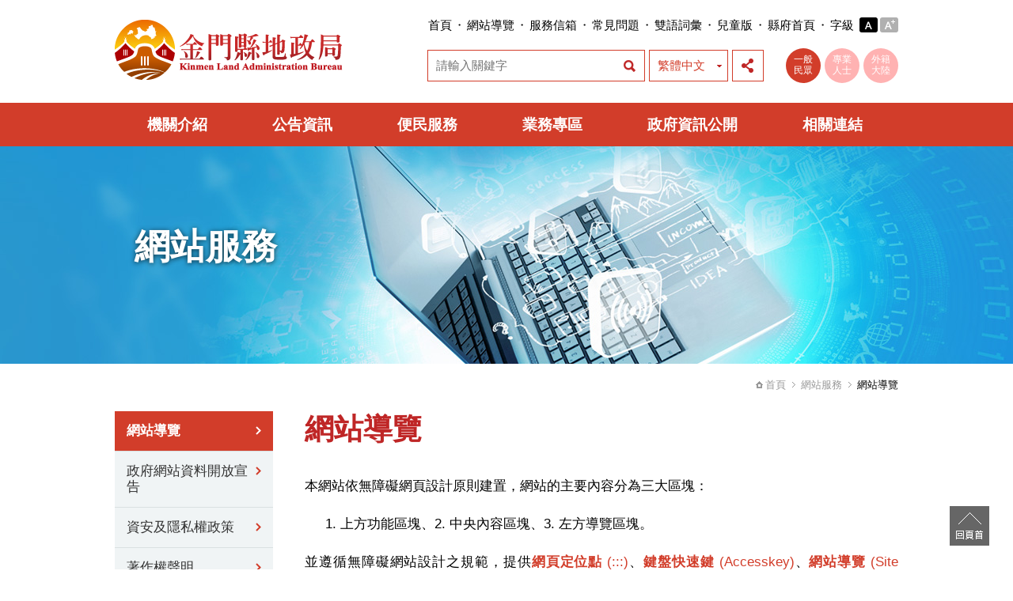

--- FILE ---
content_type: text/html; charset=utf-8
request_url: https://land.kinmen.gov.tw/(X(1)S(e1t5mosjr0x5hb4q31uxgw3g))/Sitemap/sitemap
body_size: 10846
content:

<!DOCTYPE html>
<html lang="zh-TW">
<head>
<meta charset="UTF-8"/>
<!--[if IE]><meta http-equiv="X-UA-Compatible" content="IE=edge"><![endif]-->
<title>網站導覽 - 金門縣地政局全球資訊網</title>
<meta name="keywords" content=" " />
<meta name="description" content=" " />
<meta name="googlebot" content="index,follow" />
<meta name="robots" content="index,follow" />
<meta name="revisit-after" content="1 days" />
<meta name="subject" content="網站導覽 - 金門縣地政局全球資訊網" />
<meta name="author" content="金門縣地政局" />
<meta name="web_author" content="網站設計 | SEO | 網站優化 | 關鍵字廣告全方位公司-偉瑟科技">
<meta name="contact" content="service@fansio.com">
<link rel="shortcut icon" href="../images/favicon.ico">
<!-- HTML5 shim 和 Respond.js 讓IE8支援HTML5元素和媒體查詢 -->
<!--[if lt IE 9]>
  <script src="../scripts/html5shiv.js"></script> 
  <script src="../scripts/css3-mediaqueries.js"></script>
  <script src="../scripts/respond.min.js"></script>
<![endif]-->
<!-- CSS Source-->
<link rel="stylesheet" href="../cssStyle/html5reset-1.6.1.css" />
<link rel="stylesheet" href="../cssStyle/layout.css" />
<link rel="stylesheet" href="../cssStyle/com.css" />
<!-- Jquery Source -->
<script src="../scripts/jquery.min.js"></script>
<script src="../scripts/common.js"></script>
<script>
  (function(i,s,o,g,r,a,m){i['GoogleAnalyticsObject']=r;i[r]=i[r]||function(){
  (i[r].q=i[r].q||[]).push(arguments)},i[r].l=1*new Date();a=s.createElement(o),
  m=s.getElementsByTagName(o)[0];a.async=1;a.src=g;m.parentNode.insertBefore(a,m)
  })(window,document,'script','https://www.google-analytics.com/analytics.js','ga');

  ga('create', 'UA-102394399-1', 'auto');
  ga('send', {
  'hitType': 'event',          // Required.
  'eventCategory': 'button',   // Required.
  'eventAction': 'click',      // Required.
  'eventLabel': 'nav buttons'
   });
  ga('send', 'pageview');

</script>
</head>

<body>
<div id="wrapper">
  <!-- header -->
  
  <header id="header">
    <a href="#C" class="sr-only sr-only-focusable" title="跳到主要內容區塊">跳到主要內容區塊</a>
    <div id="topHead" class="clearfix">
      <div class="container">
        <div class="logo"><a href="../"><img src="../images/logo.png" alt="金門縣地政局" width="290" height="76"/></a></div>
        <div class="addon">
          <ul>
            <li><a href="#" title="上方功能區塊[快捷鍵Alt+U]" accesskey="U" class="acKey">:::</a><a href="../">首頁</a></li>
            <li><span></span><a href="../Sitemap/sitemap">網站導覽</a></li>
            <li><span></span><a href="http://leaderbox.kinmen.gov.tw/swsfront35/SWSF/SWSF01014.aspx" target="_blank" title="金門縣政府縣長信箱(另開新視窗)">服務信箱</a></li>
            <li><span></span><a href="/Service/faq">常見問題</a></li>
            <li><span></span><a href="../Sitemap/bilingual">雙語詞彙</a></li>
            <li><span></span><a href="../kids/">兒童版</a></li>
            <li><span></span><a href="https://www.kinmen.gov.tw/" target="_blank" title="金門縣政府網站(另開新視窗)">縣府首頁</a></li>
            <li class="textsize"><span></span>字級 <a href="javascript:m();" id="textsize_m" class="ts-on"><i class="sizeM">一般</i></a><a href="javascript:l();" id="textsize_l"><i class="sizeL">加大</i></a></li>
          </ul>
          <div id="fontController"></div>
        </div>
        <div class="addon">
          <div class="searchBox">
            <form action="/Search/"  id="cse-search-box">
            <label for="q" class="hide-panel">關鍵字</label>
            <input type="search" class="search-txt" id="q" name="q" value="" title="搜尋框" placeholder="請輸入關鍵字" />
	        <input type="hidden" name="AntiToken" value="E3R8zMRbt3AvbYRMxSrx7bCiaDLCbAZn/+38tIdNLLY=" />
            <label for="webBtnSearch" class="hide-panel">站內全文搜尋</label>
            <input type="button" class="search-btn" id="webBtnSearch" value="站內全文搜尋" onclick="if (document.getElementById('q').value==''){alert('請輸入關鍵字');}else{form.submit();}">
	        <input type="hidden" name="cx" value="007320862250710227257:bezxko8yoog" />
		    <input type="hidden" name="cof" value="FORID:11" />
		    <input type="hidden" name="ie" value="UTF-8" />
            </form>
          </div>    
          <div class="languageBox">
            <a href="../" class="on">繁體中文</a>
            <div class="nav">               
              <a href="../eng/">ENGLISH</a>
            </div>
          </div>
          <div class="shareBox">
            <a href="#" class="on">展開社群分享</a>
            <ul class="shareMenu">                
              <li><a href="javascript: void(window.open('http://www.facebook.com/share.php?u='.concat(encodeURIComponent(location.href))));" title="分享到臉書(另開新視窗)" class="icon-fb">分享到臉書</a></li>
              <li><a href="javascript: void(window.open('http://twitter.com/home/?status='.concat(encodeURIComponent(document.title)) .concat(' ') .concat(encodeURIComponent(location.href))));" title="分享到推特(另開新視窗)" class="icon-twitter">分享到推特</a></li>
            </ul>
          </div>
          <div class="focus">
            <a href="../" class="f1 on">一般<br />民眾</a>
            <a href="../Professional" class="f2">專業<br />人士</a>
            <a href="../Foreign" class="f3">外籍<br />大陸</a>
          </div>
        </div>
        <noscript style="float:left; width:100%; font-size:15px; line-height:20px; padding:10px 0;">您的瀏覽器不支援JavaScript語法，如需要選擇字級大小，請利用鍵盤Ctrl+ (+)放大(-)縮小來改變；如需將內容分享到各社群平台網站上，請點選連結進行分享：<a target="_blank" href="https://www.facebook.com/sharer/sharer.php" title="(另開新視窗)">分享到臉書</a>、<a target="_blank" href="https://twitter.com/share" title="(另開新視窗)">分享到推特</a>；如要搜尋網站內容，請點選連結進行搜尋：<a href="../Search/">站內全文搜尋</a></noscript>
      </div>
    </div>
    <!-- end topHead -->
    <div id="navMenu" class="clearfix">
      <div class="container">
        <ul id="menu">
          <li class="drop-menu-effect" id="navm1"><a href="../About/">機關介紹</a>
            <ul class="submenu mL1">
              <li><a href="../About/about">歷史沿革</a></li>
              
                <li id="sm9641727362964aa68bf66841a60ae4bd" class="sm"><a href="../About/about_more?id=9641727362964aa68bf66841a60ae4bd">局長介紹</a></li>
                
                <li id="smb416cdfe5e374311b88708af4cf68cab" class="sm"><a href="../About/about_more?id=b416cdfe5e374311b88708af4cf68cab">副局長介紹</a></li>
                
                <li id="smbb9aa9ec016742af8ce68ad22e925283" class="sm"><a href="../About/about_more?id=bb9aa9ec016742af8ce68ad22e925283">組織架構及業務職掌</a></li>
                
                <li id="sm1c72946fb5054cc5bb52ead6645e3a0f" class="sm"><a href="../About/about_more?id=1c72946fb5054cc5bb52ead6645e3a0f">願景及施政目標</a></li>
                
                <li id="smc29a19d828124557aede8fef93f6d819" class="sm"><a href="../About/about_more?id=c29a19d828124557aede8fef93f6d819">聯絡資訊</a></li>
                
                <li id="sm19a9249b04804b21ac9bd8b79476b5b3" class="sm"><a href="../About/about_more?id=19a9249b04804b21ac9bd8b79476b5b3">交通位址</a></li>
                
                <li id="sm8fc4f649c0fe49d0a0d25bcc36a1ffba" class="sm"><a href="../About/about_more?id=8fc4f649c0fe49d0a0d25bcc36a1ffba">轄區介紹</a></li>
                
                <li id="sma4428900dfed4cc9b1b695d4fe3b6e68" class="sm"><a href="../About/about_more?id=a4428900dfed4cc9b1b695d4fe3b6e68">榮耀專區</a></li>
                
              <li><a href="../About/about9">我們的榮耀</a></li>
            </ul>
          </li>
          <li class="drop-menu-effect" id="navm2"><a href="../News/">公告資訊</a>
            <ul class="submenu mL2">
              <li><a href="../News/news_list">最新消息</a></li>
              <li><a href="../News/announcement_list">業務公告</a></li>
              <li><a href="../News/event_list">活動剪影</a></li>
            </ul>
          </li>
          <li class="drop-menu-effect" id="navm3"><a href="../Service/">便民服務</a>
            <ul class="submenu mL3">
              <li><a href="../Service/download">檔案下載</a></li>
               
              <li><a href="../Service/mailbox">服務信箱</a></li>
               
              <li><a href="../Service/faq">常見問答</a></li>
              <li><a href="../Service/service_list">線上服務</a></li>
            </ul>
          </li>
          <li class="drop-menu-effect" id="navm4"><a href="../Topic/">業務專區</a>
            <ul class="submenu mL4">
              
            <li><a href="../Topic/topic_list?id=1259"  >土地標讓售專區</a></li>
            
            <li><a href="../Topic/topic_list?id=128"  >土地開發專區</a></li>
            
            <li><a href="../Topic/topic_list?id=2269"  >金門縣土地地籍整理自治條例更名專區</a></li>
            
            <li><a href="../Topic/topic_list?id=98"  >地籍清理專區</a></li>
            
            <li><a href="../Topic/topic?id=99"  >依離島建設條例第9條購回專區</a></li>
            
            <li><a href="../Topic/topic_list?id=130"  >外籍/大陸籍人士</a></li>
            
            <li><a href="../Topic/topic_list?id=134"  >雷區土地專區</a></li>
            
            <li><a href="../Topic/topic_list?id=135"  >公地撥用專區</a></li>
            
            <li><a href="../Topic/topic?id=159"  >華僑宣導專區</a></li>
            
            <li><a href="../Topic/topic_list?id=161"  >國土測繪專區</a></li>
            
            <li><a href="../Topic/topic_list?id=162"  >實價登錄專區</a></li>
            
            <li><a href="../Topic/topic_list?id=163"  >不動產交易專區</a></li>
            
            <li><a href="../Topic/topic_list?id=164"  >地價專區</a></li>
            
            <li><a href="../Topic/topic_list?id=213"  >地籍圖重測專區</a></li>
            
            <li><a href="../Topic/topic_list?id=249"  >土地徵收專區</a></li>
            
            <li><a href="../Topic/topic?id=1252"  >地政志工專區</a></li>
            
            <li><a href="../Topic/topic?id=1256"  >不動產糾紛調處專區</a></li>
            
            <li><a href="../Topic/topic_list?id=1266"  >土地法第14條第1項不得私有土地專區</a></li>
            
            <li><a href="../Topic/topic_list?id=3269"  >志工專區</a></li>
            
            </ul>
          </li>
          <li class="drop-menu-effect" id="navm5"><a href="../Info/">政府資訊公開</a>
            <ul class="submenu mL5">
              
            <li><a href="../Info/info_list?id=1265"  >地政特刊</a></li>
            
            <li><a href="../Info/info_list?id=1262"  >大事紀專區</a></li>
            
            <li><a href="../Info/info_list?id=142"  >法規資訊</a></li>
            
            <li><a href="../Info/info_list?id=1267"  >政風專區</a></li>
            
            <li><a href="../Info/info_list?id=143"  >統計資訊專區</a></li>
            
            <li><a href="../Info/info_list?id=144"  >標準作業流程</a></li>
            
            <li><a href="../Info/info_list?id=145"  >政府資訊公開導覽</a></li>
            
            <li><a href="../Info/info_list?id=1257"  >業務報告</a></li>
            
            <li><a href="../Info/info_list?id=1258"  >會計月報專區</a></li>
            
            <li><a href="../Info/info_list?id=1260"  >地政影音</a></li>
            
            <li><a href="../Info/info_list?id=1264"  >辦理政策及業務宣導專區</a></li>
            
            <li><a href="../Info/info_list?id=1268"  >預決算資料</a></li>
            
            <li><a href="../Info/info_list?id=1269"  >性別主流化</a></li>
            
            </ul>
          </li>
          <li class="drop-menu-effect" id="navm6"><a href="../Link/">相關連結</a>
            <ul class="submenu mL6">
              
              <li><a href="../Link/link_list?id=c14e10eb7c61406ebf14f0f958d79763">中央相關部會及單位</a></li>
              
              <li><a href="../Link/link_list?id=390fef4f31e540a59cc0e739f6f2a16e">其他相關地方單位</a></li>
              
              <li><a href="../Link/link_list?id=05308c4f7b494453b20bf1695778fbb7">民間相關團體</a></li>
              
              <li><a href="../Link/link_list?id=4a4acd725d0945119fbc8a0952e3e0e5">其他</a></li>
              
            </ul>
          </li>
        </ul>
      </div>
    </div>
    <!-- navMenu END -->
  </header>
  <!-- end header -->
  <!-- main -->
  <main id="main">
    <div class="comMain com-bg7 clearfix">
      <div class="container">
        <div class="mainTit">網站服務</div>
      </div>
    </div>
    <!-- End breadcrumbs -->
    <div id="breadcrumbs" class="clearfix">      
      <div class="container">        
        <dl>
          <dt><a href="../" class="bread-home">首頁</a></dt>
          <dd><a href=".">網站服務</a></dd>
          <dd>網站導覽</dd>
        </dl>
      </div>
    </div>
    <!-- End breadcrumbs -->
    <div id="comPage" class="clearfix">
      <div class="container">
        <aside class="com-L">          
          <div class="acKey"><a href="#" title="左方功能區塊[快捷鍵Alt+L]" accesskey="L">:::</a></div>
          <h3 class="hide-panel">側邊導覽</h3> 
          
        <div id="aside-menu">   
          <div class="hide-panel">網站服務</div>
          <ul>
            <li id="sm1"><a href="sitemap">網站導覽</a></li>
            
                <li id="sm11" class="sm"><a href="GWOIA?id=a9f4a01f22d14c8eb4760118e25f4766">政府網站資料開放宣告</a></li>
                
                <li id="sm12" class="sm"><a href="GWOIA?id=259b9f76df044399894d3050549b7b1a">資安及隱私權政策</a></li>
                
                <li id="sm13" class="sm"><a href="GWOIA?id=ec2d891e414645afb230d3871895a8e2">著作權聲明</a></li>
                
                <li id="sm14" class="sm"><a href="GWOIA?id=2ffa664810784c1f876d69c7f2afc07f">RSS訂閱</a></li>
                
            <li id="sm5"><a href="bilingual">雙語詞彙</a></li>
          </ul>
        </div>
		  <script>
            ChangeMenuCss("sm1");
          </script>
          <!-- end aside-menu -->
        </aside>
        <!-- End com-L --> 
        <article class="com-R">
          <div class="acKey"><a href="#" title="網頁中央主要內容區[快捷鍵Alt+C]" accesskey="C" id="C">:::</a></div>
          <div class="pageTop">
            <h1>網站導覽</h1>          
          </div>
          <!-- end pageTop -->
          <div class="sitemap">
            <p>本網站依無障礙網頁設計原則建置，網站的主要內容分為三大區塊：</p>
            <p style="padding-left:1.5em;">1. 上方功能區塊、2. 中央內容區塊、3. 左方導覽區塊。</p>
            <p>並遵循無障礙網站設計之規範，提供<span class="font-red"><strong>網頁定位點</strong> (:::)</span>、<span class="font-red"><strong>鍵盤快速鍵</strong> (Accesskey)</span>、<span class="font-red"><strong>網站導覽</strong> (Site Navigator) </span>等無障礙網頁設計，使對滑鼠操作有障礙之人士，亦可快速瀏覽網站之任何資訊，本網站使用鍵盤操作方式說明如下：</p>
            <p class="font-red"><strong>註：IE Accesskey 請搭配 Alt 使用；Firefox Accesskey 請搭配 Shift+Alt 使用</strong></p>
            <ul style="list-style:none;">
              <li><strong class="font-red">Alt + U</strong> 移至網頁上方主要導覽連結區，此區塊列有本網站的主要連結。</li>
              <li><strong class="font-red">Alt + L</strong> 移至網頁左方子選單連結區，此區塊是單元的下一層所屬連結。 </li>
              <li><strong class="font-red">Alt + C</strong> 移至網頁中間主要內容呈現區，此區塊呈現各網頁的網頁內容。 </li>
            </ul>
          </div>
          <!-- end sitemap -->
          <div class="sitemapTree">
            <div class="port">
              <ul>
                <li><a href="/About/">1. 機關介紹</a></a>
                  <ul>
                    <li><a href="/About/about">1-1. 歷史沿革</a></li>
                     
                       <li><a href="/About/about_more?id=9641727362964aa68bf66841a60ae4bd">1-2. 局長介紹</a></li>
                      
                       <li><a href="/About/about_more?id=b416cdfe5e374311b88708af4cf68cab">1-3. 副局長介紹</a></li>
                      
                       <li><a href="/About/about_more?id=bb9aa9ec016742af8ce68ad22e925283">1-4. 組織架構及業務職掌</a></li>
                      
                       <li><a href="/About/about_more?id=1c72946fb5054cc5bb52ead6645e3a0f">1-5. 願景及施政目標</a></li>
                      
                       <li><a href="/About/about_more?id=c29a19d828124557aede8fef93f6d819">1-6. 聯絡資訊</a></li>
                      
                       <li><a href="/About/about_more?id=19a9249b04804b21ac9bd8b79476b5b3">1-7. 交通位址</a></li>
                      
                       <li><a href="/About/about_more?id=8fc4f649c0fe49d0a0d25bcc36a1ffba">1-8. 轄區介紹</a></li>
                      
                       <li><a href="/About/about_more?id=a4428900dfed4cc9b1b695d4fe3b6e68">1-9. 榮耀專區</a></li>
                      
                    <li><a href="/About/about9">1-10. 我們的榮耀</a></li>
                  </ul>
                </li>
                <li><a href="/News/">2. 公告資訊</a>
                  <ul>
                    <li><a href="/News/news_list">2-1. 最新消息</a></li>
                    <li><a href="/News/announcement_list">2-2. 業務公告</a></li> 
                    <li><a href="/News/event_list">2-3. 活動剪影</a></li>
                  </ul>
                </li>
                <li><a href="/Service/">3. 便民服務</a>
                  <ul>
                    <li><a href="/Service/download">3-1. 檔案下載</a></li>
                    <li><a href="/Service/mailbox">3-2. 服務信箱</a></li>
                    <li><a href="/Service/faq">3-3. 常見問答</a></li>
                    <li><a href="/Service/service_list">3-4. 線上服務</a></li>
                  </ul>
                </li>
              </ul>
              <ul>
                <li><a href="/Topic/">4. 業務專區</a>
                  <ul>
                       
                    <li><a href="/Topic/topic_list?id=1259">4-1. 土地標讓售專區</a></li>
                         
                    <li><a href="/Topic/topic_list?id=128">4-2. 土地開發專區</a></li>
                         
                    <li><a href="/Topic/topic_list?id=2269">4-3. 金門縣土地地籍整理自治條例更名專區</a></li>
                         
                    <li><a href="/Topic/topic_list?id=98">4-4. 地籍清理專區</a></li>
                         
                    <li><a href="/Topic/topic?id=99">4-5. 依離島建設條例第9條購回專區</a></li>
                         
                    <li><a href="/Topic/topic_list?id=130">4-6. 外籍/大陸籍人士</a></li>
                         
                    <li><a href="/Topic/topic_list?id=134">4-7. 雷區土地專區</a></li>
                         
                    <li><a href="/Topic/topic_list?id=135">4-8. 公地撥用專區</a></li>
                         
                    <li><a href="/Topic/topic?id=159">4-9. 華僑宣導專區</a></li>
                         
                    <li><a href="/Topic/topic_list?id=161">4-10. 國土測繪專區</a></li>
                         
                    <li><a href="/Topic/topic_list?id=162">4-11. 實價登錄專區</a></li>
                         
                    <li><a href="/Topic/topic_list?id=163">4-12. 不動產交易專區</a></li>
                         
                    <li><a href="/Topic/topic_list?id=164">4-13. 地價專區</a></li>
                         
                    <li><a href="/Topic/topic_list?id=213">4-14. 地籍圖重測專區</a></li>
                         
                    <li><a href="/Topic/topic_list?id=249">4-15. 土地徵收專區</a></li>
                         
                    <li><a href="/Topic/topic?id=1252">4-16. 地政志工專區</a></li>
                         
                    <li><a href="/Topic/topic?id=1256">4-17. 不動產糾紛調處專區</a></li>
                         
                    <li><a href="/Topic/topic_list?id=1266">4-18. 土地法第14條第1項不得私有土地專區</a></li>
                         
                    <li><a href="/Topic/topic_list?id=3269">4-19. 志工專區</a></li>
                    
                  </ul>
                </li>
                <li><a href="/Info/">5. 政府資訊公開</a>
                  <ul>
                       
                    <li><a href="/Info/info_list?id=1265">5-1. 地政特刊</a></li>
                        
                    <li><a href="/Info/info_list?id=1262">5-2. 大事紀專區</a></li>
                        
                    <li><a href="/Info/info_list?id=142">5-3. 法規資訊</a></li>
                        
                    <li><a href="/Info/info_list?id=1267">5-4. 政風專區</a></li>
                        
                    <li><a href="/Info/info_list?id=143">5-5. 統計資訊專區</a></li>
                        
                    <li><a href="/Info/info_list?id=144">5-6. 標準作業流程</a></li>
                        
                    <li><a href="/Info/info_list?id=145">5-7. 政府資訊公開導覽</a></li>
                        
                    <li><a href="/Info/info_list?id=1257">5-8. 業務報告</a></li>
                        
                    <li><a href="/Info/info_list?id=1258">5-9. 會計月報專區</a></li>
                        
                    <li><a href="/Info/info_list?id=1260">5-10. 地政影音</a></li>
                        
                    <li><a href="/Info/info_list?id=1264">5-11. 辦理政策及業務宣導專區</a></li>
                        
                    <li><a href="/Info/info_list?id=1268">5-12. 預決算資料</a></li>
                        
                    <li><a href="/Info/info_list?id=1269">5-13. 性別主流化</a></li>
                   
                  </ul>
                </li>
                <li><a href="/Link/">6. 相關連結</a>
                  <ul>
                  
                    <li><a href="/Link/link_list?id=c14e10eb7c61406ebf14f0f958d79763">6-1. 中央相關部會及單位</a></li>
                     
                    <li><a href="/Link/link_list?id=390fef4f31e540a59cc0e739f6f2a16e">6-2. 其他相關地方單位</a></li>
                     
                    <li><a href="/Link/link_list?id=05308c4f7b494453b20bf1695778fbb7">6-3. 民間相關團體</a></li>
                     
                    <li><a href="/Link/link_list?id=4a4acd725d0945119fbc8a0952e3e0e5">6-4. 其他</a></li>
                     
                  </ul>
                </li>
              </ul>
            </div>  
          </div>
          <!-- end sitemapTree -->
        </article>
        <!-- End com-R --> 
      </div>
    </div>
    <!-- End comPage -->
  </main>
  <!-- End main -->  
  <!-- footer  -->
  
  <footer id="footer">
    <div class="container">
      <div class="fat-footer clearfix">
        <div class="grid-space">
        <dl>
          <dt><a href="/About/">機關介紹</a></dt>
          <dd><a href="/About/about">歷史沿革</a></dd>
          
          <dd><a href="/About/about_more?id=9641727362964aa68bf66841a60ae4bd">局長介紹</a></dd>
          
          <dd><a href="/About/about_more?id=b416cdfe5e374311b88708af4cf68cab">副局長介紹</a></dd>
          
          <dd><a href="/About/about_more?id=bb9aa9ec016742af8ce68ad22e925283">組織架構及業務職掌</a></dd>
          
          <dd><a href="/About/about_more?id=1c72946fb5054cc5bb52ead6645e3a0f">願景及施政目標</a></dd>
          
          <dd><a href="/About/about_more?id=c29a19d828124557aede8fef93f6d819">聯絡資訊</a></dd>
          
          <dd><a href="/About/about_more?id=19a9249b04804b21ac9bd8b79476b5b3">交通位址</a></dd>
          
          <dd><a href="/About/about_more?id=8fc4f649c0fe49d0a0d25bcc36a1ffba">轄區介紹</a></dd>
          
          <dd><a href="/About/about_more?id=a4428900dfed4cc9b1b695d4fe3b6e68">榮耀專區</a></dd>
          
          <dd><a href="/About/about9">我們的榮耀</a></dd>
        </dl>                 
        <dl>
          <dt><a href="/News/">公告資訊</a></dt>
          <dd><a href="/News/news_list">最新消息</a></dd>
          <dd><a href="/News/announcement_list">業務公告</a></dd>
          <dd><a href="/News/event_list">活動剪影</a></dd>
        </dl>
        <dl>
          <dt><a href="/Service/">便民服務</a></dt>
          <dd><a href="/Service/download">檔案下載</a></dd>
          <dd><a href="/Service/mailbox">服務信箱</a></dd>
          <dd><a href="/Service/faq">常見問答</a></dd>
          <dd><a href="/Service/service_list">線上服務</a></dd>
        </dl> 
        <dl>
          <dt><a href="/Topic/">業務專區</a></dt>   
               
          <dd><a href="/Topic/topic_list?id=1259"  >土地標讓售專區</a></dd>
               
          <dd><a href="/Topic/topic_list?id=128"  >土地開發專區</a></dd>
               
          <dd><a href="/Topic/topic_list?id=2269"  >金門縣土地地籍整理自治條例更名專區</a></dd>
               
          <dd><a href="/Topic/topic_list?id=98"  >地籍清理專區</a></dd>
               
          <dd><a href="/Topic/topic?id=99"  >依離島建設條例第9條購回專區</a></dd>
               
          <dd><a href="/Topic/topic_list?id=130"  >外籍/大陸籍人士</a></dd>
               
          <dd><a href="/Topic/topic_list?id=134"  >雷區土地專區</a></dd>
               
          <dd><a href="/Topic/topic_list?id=135"  >公地撥用專區</a></dd>
               
          <dd><a href="/Topic/topic?id=159"  >華僑宣導專區</a></dd>
               
          <dd><a href="/Topic/topic_list?id=161"  >國土測繪專區</a></dd>
               
          <dd><a href="/Topic/topic_list?id=162"  >實價登錄專區</a></dd>
               
          <dd><a href="/Topic/topic_list?id=163"  >不動產交易專區</a></dd>
               
          <dd><a href="/Topic/topic_list?id=164"  >地價專區</a></dd>
               
          <dd><a href="/Topic/topic_list?id=213"  >地籍圖重測專區</a></dd>
               
          <dd><a href="/Topic/topic_list?id=249"  >土地徵收專區</a></dd>
               
          <dd><a href="/Topic/topic?id=1252"  >地政志工專區</a></dd>
               
          <dd><a href="/Topic/topic?id=1256"  >不動產糾紛調處專區</a></dd>
               
          <dd><a href="/Topic/topic_list?id=1266"  >土地法第14條第1項不得私有土地專區</a></dd>
               
          <dd><a href="/Topic/topic_list?id=3269"  >志工專區</a></dd>
          
        </dl>
        <dl>
          <dt><a href="/Info/">政府資訊公開</a></dt>
               
          <dd><a href="/Info/info_list?id=1265"  >地政特刊</a></dd>
               
          <dd><a href="/Info/info_list?id=1262"  >大事紀專區</a></dd>
               
          <dd><a href="/Info/info_list?id=142"  >法規資訊</a></dd>
               
          <dd><a href="/Info/info_list?id=1267"  >政風專區</a></dd>
               
          <dd><a href="/Info/info_list?id=143"  >統計資訊專區</a></dd>
               
          <dd><a href="/Info/info_list?id=144"  >標準作業流程</a></dd>
               
          <dd><a href="/Info/info_list?id=145"  >政府資訊公開導覽</a></dd>
               
          <dd><a href="/Info/info_list?id=1257"  >業務報告</a></dd>
               
          <dd><a href="/Info/info_list?id=1258"  >會計月報專區</a></dd>
               
          <dd><a href="/Info/info_list?id=1260"  >地政影音</a></dd>
               
          <dd><a href="/Info/info_list?id=1264"  >辦理政策及業務宣導專區</a></dd>
               
          <dd><a href="/Info/info_list?id=1268"  >預決算資料</a></dd>
               
          <dd><a href="/Info/info_list?id=1269"  >性別主流化</a></dd>
          
        </dl>
        <dl>
          <dt><a href="/Link/">相關連結</a></dt>
           
          <dd><a href="/Link/link_list?id=c14e10eb7c61406ebf14f0f958d79763">中央相關部會及單位</a></dd>
          
          <dd><a href="/Link/link_list?id=390fef4f31e540a59cc0e739f6f2a16e">其他相關地方單位</a></dd>
          
          <dd><a href="/Link/link_list?id=05308c4f7b494453b20bf1695778fbb7">民間相關團體</a></dd>
          
          <dd><a href="/Link/link_list?id=4a4acd725d0945119fbc8a0952e3e0e5">其他</a></dd>
          
        </dl>
        </div>
      </div>
      <div class="copyright clearfix">
      
        <dl>      
           <dt>版權所有 © 2017 金門縣地政局 Kinmen Land Administration Bureau All Rights Reserved.</dt>
           <dd>地址：892 金門縣金寧鄉仁愛新村 3 號　電話：082-321177　傳真：082-326291</dd>
           <dd>本網站建議使用 Chrome / Firefox / IE 9 以上版本瀏覽器，最佳瀏覽解析 1024*768</dd>
           <dd class="font-pink">│ <a href="../Sitemap/GWOIA?id=a9f4a01f22d14c8eb4760118e25f4766" class="font-pink">政府網站資料開放宣告</a> │ <a href="../Sitemap/GWOIA?id=259b9f76df044399894d3050549b7b1a" class="font-pink">資安及隱私權政策</a> │ <a href="../Sitemap/GWOIA?id=ec2d891e414645afb230d3871895a8e2" class="font-pink">著作權聲明</a> │ <a href="../imgcopyright/" class="font-pink">圖片授權宣告</a> │ 更新日期：2026-01-12</dd>
        </dl>
        <div class="mark">
          <ul>
            <li><a href="https://www.handicap-free.nat.gov.tw/Applications/Detail?category=20180528140916" target="_blank" title="無障礙網站（另開新視窗）"><img src="../images/Accessibility.png" width="88" height="31" alt="通過A優先等級無障礙網頁檢測"></a>　<a href="http://www.gov.tw/" target="_blank" title="（另開新視窗）"><img src="../images/mygov.png" width="43" height="45" alt="我的E政府"></a></li>
          </ul>
        </div>   
      </div>
    </div>  
    <div id="goTop"><a href="#">回頁首</a></div>
  </footer>
  <!-- End footer -->  
</div>
<!-- End wrapper -->
</body>
</html>

--- FILE ---
content_type: text/css
request_url: https://land.kinmen.gov.tw/(X(1)S(e1t5mosjr0x5hb4q31uxgw3g))/cssStyle/layout.css
body_size: 3029
content:
@charset "utf-8";

html, body {
	margin:0;
	padding:0;
}
body{
	font:62.5%/1 "微軟正黑體", Arial, Helvetica, sans-serif;
	-webkit-text-size-adjust:100%;
	-ms-text-size-adjust:100%;
	text-size-adjust:100%;
}
body.font-size-s {
    font-size:56.3%;
}
body.font-size-l {
	font-size:68.8%;
}
a {
	color:#E15315;
	text-decoration:none;
	-webkit-transition:all 0.3s ease;
	-moz-transition:all 0.3s ease;
	-o-transition:all 0.3s ease;
	transition:all 0.3s ease;
}
a:hover {
	text-decoration: none;
	color: #e52f17;
}
a, button, input, textarea { -webkit-tap-highlight-color: rgba(0,0,0,0); }
img {
	border: none;
	vertical-align: middle;
}


/** Layout **/
#wrapper {
	position: relative;
	width: 100%;
	margin: 0 auto;
	padding:0;
}
.container {
	width:100%;
	min-width:990px;
	max-width:990px;
	margin: 0 auto;
	padding:0;
}
.hide-panel {
	display:none;
}
.sr-only {
    position: fixed;
    width: 1px;
    height: 1px;
	color: #000;
    padding: 0;
    margin: -1px;
    overflow: hidden;
    clip: rect(0, 0, 0, 0);
    border: 0;
}
.sr-only-focusable:active,
.sr-only-focusable:focus {
    position: static;
    width: auto;
    height: auto;
    margin: 0;
    overflow: visible;
    clip: auto;
}
.acKey a ,
.acKey a:hover {
	color: #fff;
	text-decoration:none;
	font-size:12px;
}

.font-black { color:#000;}


/** header **/
#header {
	width:100%;
	margin: 0 auto;
}


/* ----- topHead ----- */
#topHead {
	position:relative;
	width:100%;
	min-height:130px;
	margin: 0 auto;
}
#topHead .logo {
	position:absolute;
	top:25px;
	left:50%;
	margin-left:-495px;
}
#topHead .addon {
	float:left;
	width:100%;
	margin-top:22px;
}
#topHead .addon ul {
	float:right;
	list-style:none;
}
#topHead .addon ul li {
	float:left;
	color:#000;
	font-size:1.5em;
	text-align:left;
	line-height:19px;
}
#topHead .addon ul li span {
	float:left;
	display:block;
	width:19px;
	height:19px;
	background:url(../images/addon-div.png) no-repeat 50% 50%;
}
#topHead .addon ul li a {
	color:#000;	
}
#topHead .addon ul li a:hover {
	color:#F90;
}
#topHead .addon ul li a.acKey {
	color:#FFF;	
}
#topHead .addon .textsize a {
	margin: 0px 0px 0px 3px;	
}
#topHead .addon .textsize a i {
	display:inline-block;
	width:23px;
	height:19px;
	font-size:0;
	-moz-border-radius: 3px;
    -webkit-border-radius: 3px;
    border-radius: 3px;
	background: #b0b0b0;
	vertical-align:top;
}
#topHead .addon .textsize a:hover i,
#topHead .addon .textsize a:active i {
	background: #F90;
}
#topHead .addon .textsize a.ts-on i {
	background: #000;
}
#topHead .addon .textsize a i.sizeM {
	background-image: url(../images/textsize.png);
	background-position: 50% 50%;
}
#topHead .addon .textsize a i.sizeL {
	background-image: url(../images/textsize-plus.png);
	background-position: 50% 50%;
}

.searchBox {
	float:left;
	width:275px;
	height:40px;
	padding:0;
	border:1px solid #d23d2a;
	box-sizing:border-box;
	margin-left:395px;		
}
.searchBox .search-txt {
	float:left;
	width:235px;
	height:38px;
	color:#000;
	font-family:"微軟正黑體", Helvetica, sans-serif;
	font-size:1.5em;
	line-height:38px;
	padding:0 10px;
	border:none;
	box-sizing:border-box;
	background:#FFF;
}
.searchBox .search-btn {
	float:right;
	display:block;
	width:38px;
	height:38px;
	background:url(../images/search-btn.png) no-repeat 50% 50%;
	margin: 0;		
	border:none;
	text-indent:-9999px;
	cursor:pointer;
}
.searchBox .search-btn:hover {
	background:#d23d2a url(../images/search-btn-hover.png) no-repeat 50% 50%;
}

.languageBox {
	position:relative;
	float:left;
	width:100px;
	margin-left:5px;
}
.languageBox .on {
	float:left;
	width:100px;
	height:40px;
	color:#d23d2a;
	font-size:1.5em;
	line-height:38px;
	padding:0 10px;
	border:1px solid #d23d2a;
	box-sizing:border-box;
	background:#FFF url(../images/languageBox-on.png) no-repeat right 50%;
}
.languageBox .on.show {
	color:#FFF;
	background:#d23d2a url(../images/languageBox-hover.png) no-repeat right 50%;
}
.languageBox .nav {	
	float:left;
}
.languageBox .nav.fix {	
	position: absolute;
	top: 40px;
	right: 0;
	z-index: 200;
}
.languageBox .nav a {	
	float:left;
	width:100px;
	height:40px;
	color:#d23d2a;
	font-size:1.5em;
	line-height:38px;
	padding:0 10px;
	box-sizing:border-box;
	border:1px solid #d23d2a;
	background:#FFF;
	margin-top:-1px;
}
.languageBox .nav a:hover {	
	color:#FFF;
	background:#ffb2b2;
}

.shareBox {
	position:relative;
	float:left;
	width:40px;
	margin-left:5px;
}
.shareBox .on {
	float:left;
	width:40px;
	height:40px;
	color:#d23d2a;
	font-size:0;
	line-height:38px;
	padding:0 10px;
	border:1px solid #d23d2a;
	box-sizing:border-box;
	background:#FFF url(../images/icon-share.png) no-repeat right 50%;
}
.shareBox .on.show {
	color:#FFF;
	background:#d23d2a url(../images/icon-share-hover.png) no-repeat right 50%;
}
.shareBox .shareMenu {
	display:none;
	position: absolute;
	top: 40px;
	right: 0;
	z-index: 200;
}
.shareBox .shareMenu a {
	float:left;
	width:40px;
	height:40px;
	font-size:0;
	border:1px solid #D13D29;
	box-sizing:border-box;
	margin-top:-1px;
}
.shareBox .shareMenu a.icon-fb {
	background:#FFF url(../images/icon-fb.png) no-repeat 50% 50%;
}
.shareBox .shareMenu a.icon-gplus {
	background:#FFF url(../images/icon-gplus.png) no-repeat 50% 50%;
}
.shareBox .shareMenu a.icon-twitter {
	background:#FFF url(../images/icon-twitter.png) no-repeat 50% 50%;
}
.shareBox .shareMenu a.icon-fb:hover {
	background:#3b5998 url(../images/icon-fb-hover.png) no-repeat 50% 50%;
}
.shareBox .shareMenu a.icon-gplus:hover {
	background:#d64136 url(../images/icon-gplus-hover.png) no-repeat 50% 50%;
}
.shareBox .shareMenu a.icon-twitter:hover {
	background:#00aced url(../images/icon-twitter-hover.png) no-repeat 50% 50%;
}

.focus {
	position:relative;
	float:right;
}
.focus a {
	float:left;
	width:44px;
	height:44px;
	color:#FFF;
	font-size:12px;
	line-height:14px;
	text-align:center;
	background:#ffb2b2;
	padding:7px 0;
	box-sizing:border-box;	
	-moz-border-radius: 100%;
    -webkit-border-radius: 100%;
    border-radius: 100%;
	margin-top:-2px;
	margin-left:5px;
}
.focus a:hover {
	background:#F90;
}
.focus a.on {
	background:#d23d2a;
}

/* ----- Menu ----- */
#navMenu{
	position:relative;
	width:100%;
	margin:0 auto;
	background:#d23d2a;
}
#menu {
	float:left;
	list-style:none;
	margin:0;
}
#menu > li {
	float:left;
	width:158px;	
}
#menu > li#navm5 {
	width:196px;	
}
#menu > li > a {
	float:left;
	width:100%;
	color:#FFF;
	font-size:1.9em;
	font-weight:bold;
	line-height:55px;
	text-align:center;
}
#menu > li:hover > a,
#menu > li > a:focus {
	color:#fff45c;
	background:rgba(0,0,0,0.3);
}
#menu > li.unit-now > a {
	color:#fff45c;
}
#menu > li > .submenu{
	display:none;
	width:158px;
	position:absolute;
	top:55px;
	list-style:none;
	border-top:1px solid #EA8D80;
	background:#d23d2a;
	z-index:10;
}
#menu > li > .submenu.mL5{
	width:196px;
}
#menu > li > .submenu > li {
	float:left;
	width:100%;
	border-bottom:1px solid #EA8D80;
}
#menu > li > .submenu > li:last-child {
	border-bottom: none;	
}
#menu > li > .submenu > li > a {
	float:left;
	width:100%;	
	color:#FFF;
	font-size:1.6em;	
	line-height:120%;
	padding:15px;
	box-sizing:border-box;
	background:rgba(0,0,0,0.2);
}
#menu > li > .submenu > li > a:hover,
#menu > li > .submenu > li > a:focus {
	color:#FFF;
	background:#EA8D80;
}


/** main **/
#main {
	width: 100%;
	margin: 0 auto;
}


/** footer **/
#footer {	
	width: 100%;
	margin:0 auto;
	background:#d23d2a;
}
.fat-footer {
	width: 100%;
	margin:0 auto;
	padding:35px 0;
	overflow:hidden;
	border-bottom:1px solid #e0786a;
}
.fat-footer .grid-space {
	float:left;
	width: 1020px;
	margin-right: -15px;
    margin-left: -15px;
}
.fat-footer dl {
	float:left;
	width:140px;
	padding:15px;
}
.fat-footer dl dt {
	color:#ffee99;
	font-size:1.8em;
	font-weight:bold;
	margin-bottom:10px;
}
.fat-footer dl dt a {
	color:#ffee99;
}
.fat-footer dl dt a:hover {
	color:#FFF;
}
.fat-footer dl dd {
	color:#ffb2b2;
	font-size:1.3em;
	line-height:120%;
	margin-top:10px;
	padding-left:10px;
	background:url(../images/ftafooter_div.png) no-repeat 0 0;
}
.fat-footer dl dd a {
	color:#ffb2b2;
}
.fat-footer dl dd a:hover {
	color:#FFF;
}
.copyright {
	width: 100%;
	padding:25px 0;
	margin:0 auto;
}
.copyright dl {
	float:left;
}
.copyright dt {
	color:#ffd400;
	font-size:1.5em;
	font-weight:bold;
	margin-bottom:10px;
}
.copyright dd {
	color:#FFF;
	font-size:1.3em;
	margin-top:8px;
}
.copyright dd:last-of-type {
	color:#ffb2b2;
	margin-top:10px;
}
.copyright dd:last-of-type a {
	color:#ffb2b2;
}
.copyright dd:last-of-type a:hover {
	color:#FFF;
}
.mark {
	float:right;
	width:200px;
	text-align:right;
}
.mark ul {
	list-style:none;
}
.mark .kmc {
	float:right;
	color:#ffb2b2;
	font-size:1.5em;
	padding:0 30px 0 0;
	border:1px solid #ffb2b2;
	margin-bottom:10px;
	background:url(../images/kmc-bg.png) right 50% no-repeat;
}
.mark .kmc span {
	float:left;
	padding:8px 9px;
	border-right:1px dotted #ffb2b2;
}
.mark .kmc:hover {
	background-color:#c73323;
}

#goTop {
	position:fixed;
	right:30px;
	bottom:30px;
}
#goTop a{
	display:block;
	width:50px;
	height:50px;
	text-indent:-9999px;
	background:rgba(0,0,0,0.6) url(../images/btn-top.png) no-repeat 50% 50%;
	z-index:30;
	cursor:pointer;
}
#goTop a:hover,
#goTop a:focus {
	background-color:rgba(191,38,38,0.9);
}